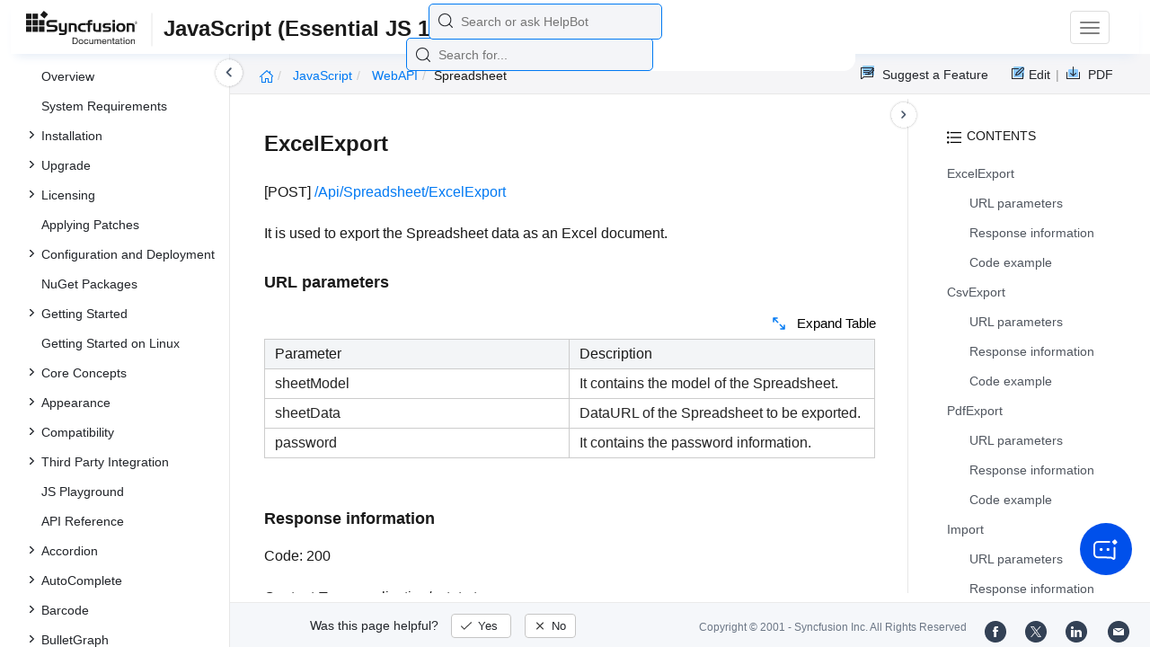

--- FILE ---
content_type: text/html
request_url: https://help.syncfusion.com/js/webapi/spreadsheet
body_size: 6933
content:
<!DOCTYPE html>
<html lang="en">
<head>
    <!-- Google Tag Manager -->
    <script>
        (function (w, d, s, l, i) {
            w[l] = w[l] || []; w[l].push({
                'gtm.start':
                    new Date().getTime(), event: 'gtm.js'
            }); var f = d.getElementsByTagName(s)[0],
                j = d.createElement(s), dl = l != 'dataLayer' ? '&l=' + l : ''; j.async = true; j.src =
                    'https://www.googletagmanager.com/gtm.js?id=' + i + dl; f.parentNode.insertBefore(j, f);
        })(window, document, 'script', 'dataLayer', 'GTM-P3WXFWCW');
    </script>
    <!-- Load GTM-W8WD8WN on user interaction -->
    <script>
        document.addEventListener("DOMContentLoaded", function () {
            const events = ["mousemove", "scroll", "keydown", "touchstart"];
            function loadGTM() {
                events.forEach(event => document.removeEventListener(event, loadGTM));
                (function (w, d, s, l, i) {
                    w[l] = w[l] || []; w[l].push({
                        'gtm.start':
                            new Date().getTime(), event: 'gtm.js'
                    }); var f = d.getElementsByTagName(s)[0],
                        j = d.createElement(s), dl = l != 'dataLayer' ? '&l=' + l : ''; j.async = true; j.src =
                            'https://www.googletagmanager.com/gtm.js?id=' + i + dl; f.parentNode.insertBefore(j, f);
                })(window, document, 'script', 'dataLayer', 'GTM-W8WD8WN');
            }
            events.forEach(event => document.addEventListener(event, loadGTM, { once: true }));
        });
    </script>

    <meta charset="UTF-8">
	<link href="https://www.googletagmanager.com" rel="preconnect">
	<link href="https://cdn.syncfusion.com" rel="preconnect" crossorigin>
	<link href="https://cdn.syncfusion.com" rel="dns-prefetch">
    <title>webAPI reference for ejSpreadsheet</title>
    <meta name="description" content="webAPI reference for ejSpreadsheet" />
    
    <meta name="keywords" content="Spreadsheet,ejSpreadsheet , syncfusion, ejSpreadsheet webapi" />
    
    <meta name="viewport" content="width=device-width, initial-scale=1.0">
    <meta http-equiv="cache-control" content="max-age=0" />
    <meta http-equiv="cache-control" content="no-cache" />
    
    <meta property="og:title" content="webAPI reference for ejSpreadsheet" />
    
    
    <meta property="og:description" content="webAPI reference for ejSpreadsheet" />
    
    <meta property="og:image" content="https://cdn.syncfusion.com/content/images/company-logos/Syncfusion_Logo_Image.png" />
    <meta property="og:url" content="https://help.syncfusion.com/" />
    <meta property="og:site_name" content="Help.Syncfusion.com" />
    <meta property="og:type" content="website" />

	<meta property="twitter:account_id" content="41152441" />
	
    <meta property="twitter:title" content="webAPI reference for ejSpreadsheet" />
	
    <meta property="twitter:url" content="https://help.syncfusion.com/" />
    <meta property="twitter:card" content="summary" />
	
    <meta property="twitter:description" content="webAPI reference for ejSpreadsheet" />
	
    <meta property="twitter:image" content="https://cdn.syncfusion.com/content/images/company-logos/Syncfusion_logos.png" />
	
	
	
 
	<link rel="alternate" hreflang="en-US" href="https://help.syncfusion.com/js/webapi/spreadsheet" />
	<!-- Google Structured Data -->
	<script type="application/ld+json">
			{
			  "@context": "https://schema.org",
			  "@type": "Organization",
			  "name": "Syncfusion",
			  "url": "https://help.syncfusion.com/js/webapi/spreadsheet",
			  "logo": "https://cdn.syncfusion.com/content/images/company-logos/Syncfusion_logos.png",
			  "sameAs": [
				"https://www.facebook.com/Syncfusion",
				"https://twitter.com/Syncfusion",
				"https://www.linkedin.com/company/syncfusion?trk=top_nav_home",
				"mailto:support@syncfusion.com?"
			  ]
			}
	</script>
    <meta http-equiv="expires" content="-1" />
    <meta http-equiv="expires" content="Tue, 01 Jan 1980 1:00:00 GMT" />
    <meta http-equiv="pragma" content="no-cache" />
    <link rel="preload" href="https://cdn.jsdelivr.net/npm/bootstrap@5.3.3/dist/css/bootstrap.min.css" as="style">
	<link rel="stylesheet" href="https://cdn.jsdelivr.net/npm/bootstrap@5.3.3/dist/css/bootstrap.min.css">

	<link rel="preload" href="https://cdn.syncfusion.com/documentation/styles/ej/v13.4.0.58/ej.widgets.core.min.css" as="style">
	<link rel="stylesheet" href="https://cdn.syncfusion.com/documentation/styles/ej/v13.4.0.58/ej.widgets.core.min.css">

	<!--Doc-site.css file has minified, gziped and referred here
		File path : "DocumentationAutomation\website\Content\Stylesheets\CSS\"
	-->
	<link rel="preload" href="https://cdn.syncfusion.com/documentation/styles/doc-site.min.css" as="style">
	<link rel="stylesheet" href="https://cdn.syncfusion.com/documentation/styles/doc-site.min.css">

    <script src="//cdn.syncfusion.com/documentation/scripts/documentation.gzip.min.js"></script>

    <script>
        if (typeof jQuery == 'undefined') {
            document.write(unescape("%3Cscript src='/scripts/documentation.gzip.js' type='text/javascript'%3E%3C/script%3E"));
        }
    </script>
	
    <script src="https://cdn.jsdelivr.net/npm/bootstrap@5.3.3/dist/js/bootstrap.bundle.min.js" defer></script>
	<script src="//cdn.syncfusion.com/documentation/scripts/ej.widget.v13.4.0.58.min.js" defer></script>

	<script>
		window.addEventListener('DOMContentLoaded', function () {
			if (typeof ej === 'undefined') {
				var fallback = document.createElement('script');
				fallback.src = '/script/ej.treeview.all.min.js';
				fallback.type = 'text/javascript';
				document.head.appendChild(fallback);
			}
		});
	</script>

    <!--Combined the following scripts files dashboard.js, doc-site.js, waitingpopup.js and named as doc-site.js. it has minified, gziped and referred here.
        File path : "DocumentationAutomation\website\Scripts\"
    -->
    <script src="https://cdn.syncfusion.com/documentation/scripts/doc-site.min.js" defer></script>
	<script src="https://cdn.syncfusion.com/documentation/scripts/helpbot-search.min.js" defer></script>
	<script src="https://cdnjs.cloudflare.com/ajax/libs/markdown-it/13.0.2/markdown-it.min.js" defer></script>
    <script src="//d2g29cya9iq7ip.cloudfront.net/documentation/scripts/clipboard.min.js" defer></script>

    <script>
        $(document).ready(function() {
            // left tree view
            $('#rightsidetoc').toc();
            $('#rightsidetoc').toc({noBackToTopLinks: true});
            $('#rightsidetoc').toc({listType: 'ol'});
            $("#rightsidetoc ul:first").attr("id", "righttree");
            $('#rightsidetoc ol').length ? $(".right-toc-icon").css("display","block") : $(".right-toc-icon").css("display","none");
            $('#rightsidetoc ol').length ? $("#rightsidetoc").css("display","block") : $("#rightsidetoc").css("display","none");
            
            
            
            
            
            
            
            $.ajax({
                type: 'get',
                url: '/sidebar/js-toc',
                dataType: 'json',
                success: function(data) {
                    $(".left-toc").css("background-image", "none");
                    var dataManger = data;
                    $(".treeview").ejTreeView(
                    {
                        loadOnDemand: true,
                        fields: { id: "id", parentId: "pid", text: "name", hasChild: "hasChild", dataSource: dataManger},
                        expandOn:"click"
                    }
                    );
                    var linkObject = null
                   if((window.location.pathname.split('/')[1]=="api" || window.location.pathname.split('/')[3]=="ejdashboardviewer")){
                        linkObject = getObjects(data,'linkAttribute',window.location.pathname+window.location.hash);
                    }
                    else{
                        linkObject = getObjects(data,'linkAttribute',window.location.pathname);
                    }

                    expand(data,linkObject);
                    onCreate();
                }
            });
            
            
            
            
            
            
            
            
            
            
            
            
            
            
            
            
            
            
            
            
            
            
            
            
            
            
            
            
            
            
            
            
            
            
            
            
            
            
            
            
            
            
            
            
            
            
            
            
            
            
            
            
            
            
            
            
            
            
            
            
            
            
            
            
            
            
            
            
            
            
            
            
            
            
            
            
            
            
            
            
            
            
            
            
            
            
            
            
            
            
            
            
            
            
            
            
            
            
            
            
            
            
            
            
            
            
            
            
            
            
            
            
            
            
            
            
            
            
            
            
            
            
            
            
            
            
            
            
            
            
            
            
            
            
            
            
            
            
            
            
            
            
            
            
            
            
            
            
            
            
            
            
            
            
            
            
            
            
            
            
            
            
            
            
            
            
            
            
            
            
            
            
            
            
            
            
            
            
            
            
            
            
            
            
            
            
            
            
            
            
            
            
            
            
            
            
            
            
            
            
            
            
            
            
        });
    </script>
    <script>
        // Share referral origin URL details to syncfusion site
        var expireDate = new Date();
        expireDate.setTime(expireDate.getTime() + (30 * 60 * 1000)); // set 30 minutes expire time
        var existingCookieValue = getCookieValue("SampleSiteReferrer");
        if (document.referrer && document.referrer.split('/')[2].indexOf('syncfusion.com') == -1) {
            document.cookie = "SampleSiteReferrer" + "=" + document.referrer + "," + window.location.href + ";expires=" + expireDate + ";path=/;domain=syncfusion.com";
        }
        else if (existingCookieValue != "undefined" && existingCookieValue != undefined && existingCookieValue != "") {
            // Increase expire time for SampleSiteReferrer cookie with 30 minutes if exists
            document.cookie = "SampleSiteReferrer" + "=" + existingCookieValue + ";expires=" + expireDate + ";path=/;domain=syncfusion.com";
        }
        else {
            document.cookie = "SampleSiteReferrer" + "=" + window.location.href + ";expires=" + expireDate + ";path=/;domain=syncfusion.com";
        }

        // To get cookie value
        function getCookieValue(cookieName) {
            var name = cookieName + "=";
            var decodedCookie = decodeURIComponent(document.cookie);
            var cookieValues = decodedCookie.split(';');
            for (var i = 0; i < cookieValues.length; i++) {
                var cookie = cookieValues[i];
                while (cookie.charAt(0) == ' ') {
                    cookie = cookie.substring(1);
                }
                if (cookie.indexOf(name) == 0) {
                    return cookie.substring(name.length, cookie.length);
                }
            }
            return "";
        }
    </script>

    
    
    
    
    
    <meta name="robots" content="follow, index" />
    
</head>

<body>
	<!-- Google Tag Manager (noscript) -->
	<noscript><iframe src="https://www.googletagmanager.com/ns.html?id=GTM-P3WXFWCW"
	height="0" width="0" style="display:none;visibility:hidden"></iframe>
	</noscript>
	<!--Interaction-->
	<noscript>
	<iframe src="https://www.googletagmanager.com/ns.html?id=GTM-W8WD8WN"
	height="0" width="0" style="display:none;visibility:hidden"></iframe>
	</noscript>
	<!-- End Google Tag Manager (noscript) -->   
    <div class="container-fluid">
        <div class="row-fluid">
            <nav class="navbar navbar-default navbar-fixed-top syncfusion-menu">
			 
                <div class="container-fluid">
                    <!-- Brand and toggle get grouped for better mobile display -->
                    <div class="navbar-header">
                        <div class="syncfusion-logo">
                            <div class="left-menu-icon" data-bs-toggle="collapse" data-bs-target="#table-of-contents">
                            </div>
                            <div>
                                <a href="/">
                                    <i class="brand-logo syncfusion-brand-logo"></i>
                                </a>
                            </div>
                            <div class="js-doc">
                                

                                

                                

                                

                                

                                

                                

                                
								
								
								
								
								
								
								
								
								
								
								
								
								
								

                                

                                

                                

                                

                                

                                

                                


                                

                                

                                

                                
								
								

								

                                

                                
                                
                                <span>JavaScript (Essential JS 1)</span>
                                

                                

                                

                                

                                

                                

                                

                                

                                

                                

                                

                                

                                

                                

                                

                                

                                

                                

                                

                                

                                

                                

                                
								
								
								
								

								

								


                                

                                 
								
								
								
								
								
																
								
								
								
								
								

                            </div>
                        </div>
						<div class="search">
								



<input type="text" id="customSearchBox" placeholder="Search or ask HelpBot" autocomplete="off" />
<div id="suggestionModal">
    <div class="icon-background">
        <span class="icon-left"></span>
        <input type="text" id="searchInput" class="search-input" placeholder="Search or ask HelpBot">
        <span class="icon-right"></span>
    </div>
    <div class="suggestionContainer">
        <div class="docssuggestioncontainer">
            <h3 class="suggestionhtmlheading">Search docs</h3>
            <ul id="docsSuggestions"></ul>
        </div>
        <div class="helpbotsuggestioncontainer">
            <h3 class="icon-before">Ask HelpBot</h3>
            <div id="helpbotlistcontainer">
                <ul id="helpBotSuggestions"></ul>
            </div>
        </div>
    </div>
</div>




<script>
    (function () {
        var cx = '014729256687841406486:161-thysaic';
        var gcse = document.createElement('script');
        gcse.type = 'text/javascript';
        gcse.async = true;
        gcse.src = (document.location.protocol == 'https:' ? 'https:' : 'http:') +
            '//cse.google.com/cse.js?cx=' + cx;
        var s = document.getElementsByTagName('script')[0];
        s.parentNode.insertBefore(gcse, s);
    })();
</script>
<gcse:search></gcse:search>













































						</div>
						<button type="button" class="navbar-toggle desktop-icon collapsed" data-bs-toggle="collapse" data-bs-target="#desktop-links">
                            <span class="sr-only">Toggle navigation</span>
							<span class="icon-bar"></span>
							<span class="icon-bar"></span>
							<span class="icon-bar"></span>
                        </button>
						<button type="button" class="navbar-toggle mobile-icon collapsed" data-bs-toggle="collapse" data-bs-target="#mobile-view-link">
                           <span class="mobile-view-icon"></span>
                        </button>
                    </div>

                    <!-- Collect the nav links, forms, and other content for toggling -->
                    <div class="collapse navbar-collapse" id="desktop-links">
                        <ul class="nav navbar-nav navbar-right">
									
			
			
				
					
						<li class="menu-links active"><a href="https://www.syncfusion.com/demos" target="_blank">Demos</a></li>
<li class="menu-links active"><a href="https://www.syncfusion.com/code-examples" target="_blank">Code Examples</a></li>
<li class="menu-links active"><a href="https://help.syncfusion.com/upgrade-guide/jquery-ui-widgets">Upgrade Guide</a></li>
<li class="menu-links active"><a href="https://www.syncfusion.com/forums/javascript" target="_blank">Forum</a></li>
<li class="menu-links active"><a href="https://www.syncfusion.com/downloads/essential-js2" target="_blank" id="download_section">Free Trial</a></li>
									
				
			
			
				
			
			
				
			
			
				
			
			
				
			
			
				
			
			
				
			
			
				
			
			
				
			
			
				
			
			
				
			
			
				
			
			
				
			
			
				
			
			
				
			
			
				
			
			
				
			
			
				
			
			
				
			
			
				
			
			
				
			
			
				
			
			
				
			
			
				
			
			
				
			
			
				
			
			
				
			
			
				
			
			
				
			
			
				
			
			
				
			
			
				
			
			
				
			
			
				
			
			
				
			
			
				
			
			
				
			
			
				
			
			
				
			
			
				
			
			
				
			
			
				
			
			
				
			
			
				
			
			
				
			
			
				
			
			
				
			
			
				
			
			
				
			
			
				
			
			
				
			
			
				
			
			
				
			
			
				
			
			
				
			
			
				
			
			
				
			
			
				
			
			
				
			
			
				
			
			
				
			
			
				
			
			
				
			
			
				
			
			
				
			
			
				
			
			
				
			
			
				
			
			
						</ul>
					</div><!-- /.navbar-collapse -->
                    <div class="collapse navbar-collapse" id="mobile-view-link">
                        <ul class="nav navbar-nav mobile-unorderlist">
                             <li class="search-mobile">
                                



<input type="text" id="customSearchBox" placeholder="Search or ask HelpBot" autocomplete="off" />
<div id="suggestionModal">
    <div class="icon-background">
        <span class="icon-left"></span>
        <input type="text" id="searchInput" class="search-input" placeholder="Search or ask HelpBot">
        <span class="icon-right"></span>
    </div>
    <div class="suggestionContainer">
        <div class="docssuggestioncontainer">
            <h3 class="suggestionhtmlheading">Search docs</h3>
            <ul id="docsSuggestions"></ul>
        </div>
        <div class="helpbotsuggestioncontainer">
            <h3 class="icon-before">Ask HelpBot</h3>
            <div id="helpbotlistcontainer">
                <ul id="helpBotSuggestions"></ul>
            </div>
        </div>
    </div>
</div>




<script>
    (function () {
        var cx = '014729256687841406486:161-thysaic';
        var gcse = document.createElement('script');
        gcse.type = 'text/javascript';
        gcse.async = true;
        gcse.src = (document.location.protocol == 'https:' ? 'https:' : 'http:') +
            '//cse.google.com/cse.js?cx=' + cx;
        var s = document.getElementsByTagName('script')[0];
        s.parentNode.insertBefore(gcse, s);
    })();
</script>
<gcse:search></gcse:search>













































                            </li>
                        </ul>
                    </div><!-- /.navbar-collapse -->
                </div><!-- /.container-fluid -->
            </nav>
        </div>
        <div id="breadcrumb">
		

<ul class="breadcrumb">
  <li>
    <a href="/"><i class="sf-icon-Home"></i></a>
  </li>

  
  

  
    <!-- Original breadcrumb logic for non-EJ2-API platforms -->
    
    
      
        <li class="active breadcrumb-links">
          <a href="/js/">
            
              JavaScript 
            
          </a>
        </li>
      
    
      
        <li class="active breadcrumb-links">
          <a href="/js/webapi/">
            
              WebAPI
            
          </a>
        </li>
      
    
      
        <li class="active" data-text="Spreadsheet">Spreadsheet</li>
      
    
  
</ul>

	   <div class="right-breadcrumb">
			
			
			
			

				<div class="ug-download">
					<a data-bs-toggle="tooltip" data-placement="bottom" href="https://help.syncfusion.com/download/user-guide/pdf/js" class="download-link" title="Download PDF">
						<span style="color:#979797">|&nbsp;</span>
                    <span class="sf-icon-Download"></span>
						<span class="ug-file-type">PDF</span>
					</a>
				</div>
			
			
			
			
			
			
			
			
			
			
			
			
			
			
			
			
			
			
			
			
			
			
			
			
			
			
			
			
			
			
			
			
			
			
			
			
			
			 
			
			
			
			 
			
			
			
						<div style="display: block !important;
    float: right;
    padding: 8px 0;
    width: 70px; 
">      
  <a style="text-decoration:none" data-bs-toggle="tooltip" data-placement="bottom" href="https://github.com/syncfusion-content/javascript-docs/edit/master/js/WebAPI/Spreadsheet.md" target="_blank" title="Edit"><span class="sf-icon-Edit"></span><span class="ug-file-type">Edit</span></a>
</div>
<div class="ug-feedback">
                <a data-bs-toggle="tooltip" data-placement="bottom" href="https://www.syncfusion.com/feedback/javascript" target="_blank" class="feedback-link" title="Suggest a Feature">
                    <span class="sf-icon-Feedback"></span>
                    <span class="ug-file-type">Suggest a Feature</span>
                </a>
            </div>
			
			
			
			
			
        </div>
      </div>
      
		
    </div>

<div class="help-content">
	<div class="left-toc" id="table-of-contents">
		<div class="left-toc-content">
			<ul class="treeview"></ul>
		</div>
	</div>
	<div class="ai_fixed_icon_container">
		<button type="button" class="btn helpbot_chat_button">
		 <img src="//cdn.syncfusion.com/helpbot/images/ai_start_new_page.svg" alt="helpbot icon" id="helpbot_icon" width="32" height="32" />
		<p class="helpbot_syncfusion_content">Syncfusion HelpBot</p>
		</button>
	</div>

	
	<div class="post">
        <button type="button" id="left-toc-closebtn"></button>
		<button type="button" id="right-toc-closebtn"></button>	
			
			<div id="rightsidetoc"></div>
		

		<div class="post-content">
		<h2 id="excelexport">ExcelExport</h2>

<p>[POST] <a href="http://js.syncfusion.com/demos/ejServices/api/Spreadsheet/ExcelExport">/Api/Spreadsheet/ExcelExport</a></p>

<p>It is used to export the Spreadsheet data as an Excel document.</p>

<h3 id="url-parameters">URL parameters</h3>

<table>
  <thead>
    <tr>
      <th>Parameter</th>
      <th>Description</th>
    </tr>
  </thead>
  <tbody>
    <tr>
      <td>sheetModel</td>
      <td>It contains the model of the Spreadsheet.</td>
    </tr>
    <tr>
      <td>sheetData</td>
      <td>DataURL of the Spreadsheet to be exported.</td>
    </tr>
    <tr>
      <td>password</td>
      <td>It contains the password information.</td>
    </tr>
  </tbody>
</table>

<h3 id="response-information">Response information</h3>

<p>Code: 200</p>

<p>Content-Type: application/octet-stream</p>

<h3 id="code-example">Code example</h3>

<li role="presentation" class=""><a data-target="#i1hewue9qnr7zvmynbubla9gpdu3wj10-csharp" aria-controls="home" role="tab" data-toggle="tab" data-original-lang="csharp">C#</a></li>
<div role="tabpanel" class="tab-pane" id="i1hewue9qnr7zvmynbubla9gpdu3wj10-csharp" data-original-lang="csharp">
<div class="highlight"><pre><code class="language-csharp" data-lang="csharp"><span></span><span class="k">public</span> <span class="k">void</span> <span class="nf">ExcelExport</span><span class="p">()</span>
<span class="p">{</span>
<span class="kt">string</span> <span class="n">sheetModel</span> <span class="p">=</span> <span class="n">HttpContext</span><span class="p">.</span><span class="n">Current</span><span class="p">.</span><span class="n">Request</span><span class="p">.</span><span class="n">Params</span><span class="p">[</span><span class="s">"sheetModel"</span><span class="p">],</span> <span class="n">sheetData</span> <span class="p">=</span> <span class="n">HttpContext</span><span class="p">.</span><span class="n">Current</span><span class="p">.</span><span class="n">Request</span><span class="p">.</span><span class="n">Params</span><span class="p">[</span><span class="s">"sheetData"</span><span class="p">],</span> <span class="n">password</span> <span class="p">=</span> <span class="n">HttpContext</span><span class="p">.</span><span class="n">Current</span><span class="p">.</span><span class="n">Request</span><span class="p">.</span><span class="n">Params</span><span class="p">[</span><span class="s">"password"</span><span class="p">];</span>
<span class="k">if</span> <span class="p">(!</span><span class="kt">string</span><span class="p">.</span><span class="n">IsNullOrEmpty</span><span class="p">(</span><span class="n">password</span><span class="p">))</span>
	<span class="n">Spreadsheet</span><span class="p">.</span><span class="n">Save</span><span class="p">(</span><span class="n">sheetModel</span><span class="p">,</span> <span class="n">sheetData</span><span class="p">,</span> <span class="s">"sample"</span><span class="p">,</span> <span class="n">ExportFormat</span><span class="p">.</span><span class="n">XLSX</span><span class="p">,</span> <span class="n">ExcelVersion</span><span class="p">.</span><span class="n">Excel2013</span><span class="p">,</span> <span class="n">password</span><span class="p">);</span>
<span class="k">else</span>
	<span class="n">Spreadsheet</span><span class="p">.</span><span class="n">Save</span><span class="p">(</span><span class="n">sheetModel</span><span class="p">,</span> <span class="n">sheetData</span><span class="p">,</span> <span class="s">"sample"</span><span class="p">,</span> <span class="n">ExportFormat</span><span class="p">.</span><span class="n">XLSX</span><span class="p">,</span> <span class="n">ExcelVersion</span><span class="p">.</span><span class="n">Excel2013</span><span class="p">);</span>
<span class="p">}</span></code></pre></div>
</div>

<blockquote>
  <p>The above example will export the Spreadsheet as an Excel file.</p>
</blockquote>

<h2 id="csvexport">CsvExport</h2>

<p>[POST] <a href="http://js.syncfusion.com/demos/ejServices/api/Spreadsheet/CsvExport">/Api/Spreadsheet/CsvExport</a></p>

<p>It is used to export the Spreadsheet data to CSV file.</p>

<h3 id="url-parameters-1">URL parameters</h3>

<table>
  <thead>
    <tr>
      <th>Parameter</th>
      <th>Description</th>
    </tr>
  </thead>
  <tbody>
    <tr>
      <td>sheetModel</td>
      <td>It contains the model of the Spreadsheet.</td>
    </tr>
    <tr>
      <td>sheetData</td>
      <td>DataURL of the Spreadsheet to be exported.</td>
    </tr>
  </tbody>
</table>

<h3 id="response-information-1">Response information</h3>

<p>Code: 200</p>

<p>Content-Type: application/octet-stream</p>

<h3 id="code-example-1">Code example</h3>

<li role="presentation" class=""><a data-target="#qmpr7h1pfkxl35bfdtvlow91rso9sqqj-csharp" aria-controls="home" role="tab" data-toggle="tab" data-original-lang="csharp">C#</a></li>
<div role="tabpanel" class="tab-pane" id="qmpr7h1pfkxl35bfdtvlow91rso9sqqj-csharp" data-original-lang="csharp">
<div class="highlight"><pre><code class="language-csharp" data-lang="csharp"><span></span><span class="k">public</span> <span class="k">void</span> <span class="nf">CsvExport</span><span class="p">()</span>
<span class="p">{</span>
<span class="kt">string</span> <span class="n">sheetModel</span> <span class="p">=</span> <span class="n">HttpContext</span><span class="p">.</span><span class="n">Current</span><span class="p">.</span><span class="n">Request</span><span class="p">.</span><span class="n">Params</span><span class="p">[</span><span class="s">"sheetModel"</span><span class="p">],</span> <span class="n">sheetData</span> <span class="p">=</span> <span class="n">HttpContext</span><span class="p">.</span><span class="n">Current</span><span class="p">.</span><span class="n">Request</span><span class="p">.</span><span class="n">Params</span><span class="p">[</span><span class="s">"sheetData"</span><span class="p">];</span>
<span class="n">Spreadsheet</span><span class="p">.</span><span class="n">Save</span><span class="p">(</span><span class="n">sheetModel</span><span class="p">,</span> <span class="n">sheetData</span><span class="p">,</span> <span class="s">"sample"</span><span class="p">,</span> <span class="n">ExportFormat</span><span class="p">.</span><span class="n">CSV</span><span class="p">);</span>
<span class="p">}</span></code></pre></div>
</div>

<blockquote>
  <p>The above example will export the Spreadsheet as CSV file.</p>
</blockquote>

<h2 id="pdfexport">PdfExport</h2>

<p>[POST] <a href="http://js.syncfusion.com/demos/ejServices/api/Spreadsheet/PdfExport">/Api/Spreadsheet/PdfExport</a></p>

<p>It is used to export the Spreadsheet data as a PDF document.</p>

<h3 id="url-parameters-2">URL parameters</h3>

<table>
  <thead>
    <tr>
      <th>Parameter</th>
      <th>Description</th>
    </tr>
  </thead>
  <tbody>
    <tr>
      <td>sheetModel</td>
      <td>It contains the model of the Spreadsheet.</td>
    </tr>
    <tr>
      <td>sheetData</td>
      <td>DataURL of the Spreadsheet to be exported.</td>
    </tr>
  </tbody>
</table>

<h3 id="response-information-2">Response information</h3>

<p>Code: 200</p>

<p>Content-Type: application/octet-stream</p>

<h3 id="code-example-2">Code example</h3>

<li role="presentation" class=""><a data-target="#0zljb9mewet79j9wmzobgpmbivpblyey-csharp" aria-controls="home" role="tab" data-toggle="tab" data-original-lang="csharp">C#</a></li>
<div role="tabpanel" class="tab-pane" id="0zljb9mewet79j9wmzobgpmbivpblyey-csharp" data-original-lang="csharp">
<div class="highlight"><pre><code class="language-csharp" data-lang="csharp"><span></span><span class="k">public</span> <span class="k">void</span> <span class="nf">PdfExport</span><span class="p">()</span>
<span class="p">{</span>
<span class="kt">string</span> <span class="n">sheetModel</span> <span class="p">=</span> <span class="n">HttpContext</span><span class="p">.</span><span class="n">Current</span><span class="p">.</span><span class="n">Request</span><span class="p">.</span><span class="n">Params</span><span class="p">[</span><span class="s">"sheetModel"</span><span class="p">],</span> <span class="n">sheetData</span> <span class="p">=</span> <span class="n">HttpContext</span><span class="p">.</span><span class="n">Current</span><span class="p">.</span><span class="n">Request</span><span class="p">.</span><span class="n">Params</span><span class="p">[</span><span class="s">"sheetData"</span><span class="p">];</span>
<span class="n">Spreadsheet</span><span class="p">.</span><span class="n">Save</span><span class="p">(</span><span class="n">sheetModel</span><span class="p">,</span> <span class="n">sheetData</span><span class="p">,</span> <span class="s">"sample"</span><span class="p">,</span> <span class="n">ExportFormat</span><span class="p">.</span><span class="n">PDF</span><span class="p">);</span>
<span class="p">}</span></code></pre></div>
</div>

<blockquote>
  <p>The above example will export the Spreadsheet as PDF file.</p>
</blockquote>

<h2 id="import">Import</h2>

<p>[POST] <a href="http://js.syncfusion.com/demos/ejServices/api/Spreadsheet/Import">/Api/Spreadsheet/Import</a></p>

<p>It loads the document from specified path in Spreadsheet.</p>

<h3 id="url-parameters-3">URL parameters</h3>

<table>
  <thead>
    <tr>
      <th>Parameter</th>
      <th>Description</th>
    </tr>
  </thead>
  <tbody>
    <tr>
      <td>sheetIndex</td>
      <td>It denotes the index of the page in Spreadsheet.</td>
    </tr>
    <tr>
      <td>dataContainer</td>
      <td>It has the data for the Spreadsheet.</td>
    </tr>
    <tr>
      <td>allowSheetOnDemand</td>
      <td>It is used for load on demand in Spreadsheet.</td>
    </tr>
    <tr>
      <td>password</td>
      <td>It holds the password information.</td>
    </tr>
  </tbody>
</table>

<h3 id="response-information-3">Response information</h3>

<p>Code: 200</p>

<p>Content-Type:  application/json; charset=utf-8</p>

<h3 id="code-example-3">Code example</h3>


		</div>
              <div class="feedback-down-response" style="display:none">			
				Help us improve this page
				
		      <div id="checkboxes" class="multiselect">			     
                   <input type="checkbox" name="checkbox" id="one" value="Correct inaccurate or outdated content" /><label for="one" class="label-one">Correct inaccurate or outdated content</label>
				   
				   <br />
				   <textarea id="commentone" class="form-control message hide" rows="3" placeholder="Please specify what content needs correction..."></textarea>
				   <div class="error-messageone">Please provide additional information</div>				  
				   <input type="checkbox" name="checkbox" id="two" value="Improve illustrations or images" /><label for="two" class="label-two">Improve illustrations or images</label>				   

				   <br />
				   <textarea id="commenttwo" class="form-control message hide" rows="3" placeholder="Please specify which images can be improved..."></textarea>
				   <div class="error-messagetwo">Please provide additional information</div>
                   <input type="checkbox" name="checkbox" id="three" value="Fix typos or broken links" /><label for="three" class="label-three">Fix typos or broken links</label>
				   <br />
				  
				 <textarea id="commentthree" class="form-control message hide" rows="3" placeholder="Please specify what needs to be fixed..."></textarea>
				 <div class="error-messagethree">Please provide additional information</div>
				 
				   <input type="checkbox" name="checkbox" id="four" value="Add more information" /> <label for="four" class="label-four">Add more information</label>
				   <br />
				   
				   <textarea id="commentfour" class="form-control message hide" rows="3" placeholder="Please specify what information should be added..."></textarea>
			       <div class="error-messagefour">Please provide additional information</div>
				   				  
                   <input type="checkbox" name="checkbox" id="five" value="Correct inaccurate or outdated code samples" /><label for="five" class="label-five">Correct inaccurate or outdated code samples</label>
				   <br />
				   
				   
				   <textarea id="commentfive" class="form-control message hide" rows="3" placeholder="Please specify what needs correction..."></textarea>
				   <div class="error-messagefive">Please provide additional information</div>
				   
				   <input type="checkbox" name="checkbox" id="six" value="Other" /><label for="six" class="label-six">Other</label>	
                   
			      <textarea id="commentsix" class="form-control message hide" rows="3" placeholder="Please enter feedback on topics not previously listed..."></textarea>
                   <div class="error-messagesix">Please provide additional information</div>				   
			  </div>
			      <input type="text" class="form-control mail" placeholder="Email (optional)" />
				  <div class="emailcheckbox"><input type="checkbox" id="email" disabled /></div>
				  <label class="information">I agree to the creation of a Syncfusion account in my name and to be contacted regarding this message. No further action will be taken. Please see our <a href="https://www.syncfusion.com/legal/privacy-policy">Privacy Policy.</a></label>
				  <div id="email-error-message"></div>
			  <div class="button">
                <input type="button" id="skipButton" class="btn" value="Cancel" />		
                <input type="submit" id="submitButton" name="submit" class="btn" value="Submit" />
              </div>
		   
			<div id="feedbacks-dialogue">
				<div id="closeicon"></div> 
				<iframe id="feedback-frame"></iframe>
			</div>
		</div>
		

		</div>
		<footer class="row-fluid">
	<div class="hidden-xs">
		<a class="copyright" href="/cdn-cgi/l/email-protection#33404643435c414773404a5d505546405a5c5d1d505c5e0c" title="Follow Syncfusion on Mail"><span class="icon-mail"></span></a>
		<a class="copyright" target="_blank" href="https://www.linkedin.com/company/syncfusion?trk=top_nav_home" title="Follow Syncfusion on LinkedIn"><span class="icon-linkedin"></span></a>
		<a class="copyright" target="_blank" href="https://x.com/Syncfusion" title="Follow Syncfusion on X"><span class="icon-twitter"></span></a>
		<a class="copyright" target="_blank" href="https://www.facebook.com/Syncfusion" title="Follow Syncfusion on Facebook"><span class="icon-fb"></span></a>
		<a class="copyright" target="_blank" href="https://www.syncfusion.com/copyright">Copyright &copy; 2001 - <span id="copyright-year"></span> Syncfusion Inc. All Rights Reserved</a>
		<div class="feedback-section">
			<div class="feedback-part">
				<div class="feedback-ques">
					Was this page helpful?
					<span id="feedback-up" class="feedback">
						Yes
					</span>
					<span id="feedback-down" class="feedback">
						No
					</span>
				</div>
				<div class="feedback-up-response">
					Thank you for your feedback!
				</div>
				<div class="feedback-confirmation">
					Thank you for your feedback and comments. We will rectify this as soon as possible!
				</div>
				<div class="feedback-error">
					An unknown error has occurred. Please try again.
				</div>
			</div>
		</div>
	</div>
	<div class="visible-xs ">
		<div class="feedback-section">
			<div class="feedback-part">
				<div class="feedback-ques">
					Was this page helpful?
					<span id="feedback-up" class="feedback">
						Yes
					</span>
					<span id="feedback-down" class="feedback">
						No
					</span>
				</div>

				<div class="feedback-up-response">
					Thank you for your feedback!
				</div>
				<div class="feedback-confirmation">
					Thank you for your feedback and comments. We will rectify this as soon as possible!
				</div>
				<div class="feedback-error">
					An unknown error has occurred. Please try again.
				</div>
			</div>
		</div>
		<div class="col-xs social-icons">
			<a target="_blank" href="https://www.facebook.com/Syncfusion" title="Follow Syncfusion on Facebook"><span class="icon-fb"></span></a>
			<a target="_blank" href="https://x.com/Syncfusion" title="Follow Syncfusion on X"><span class="icon-twitter"></span></a>
			<a target="_blank" href="https://www.linkedin.com/company/syncfusion?trk=top_nav_home" title="Follow Syncfusion on LinkedIn"><span class="icon-linkedin"></span></a>
			<a href="/cdn-cgi/l/email-protection#2c5f595c5c435e586c5f55424f4a595f454342024f434113" title="Follow Syncfusion on Mail"><span class="icon-mail"></span></a>
			<div class="col-xs">
				<a class="copyright" target="_blank" href="https://www.syncfusion.com/copyright">Copyright &copy; 2001 - <span id="copyright-year-mobile"></span> Syncfusion Inc. All Rights Reserved</a>
			</div>
		</div>
	</div>
</footer>


	



<!-- The Modal -->
<div id="image-modal" class="modal">

  <!-- The Close Button -->
  <span class="modal-close">&times;</span>

  <!-- Modal Content (The Image) -->
  <img class="modal-content" id="original-img">

  <!-- Modal Caption (Image Text) -->
  <div id="caption"></div>
</div>

<script data-cfasync="false" src="/cdn-cgi/scripts/5c5dd728/cloudflare-static/email-decode.min.js"></script><script defer src="https://static.cloudflareinsights.com/beacon.min.js/vcd15cbe7772f49c399c6a5babf22c1241717689176015" integrity="sha512-ZpsOmlRQV6y907TI0dKBHq9Md29nnaEIPlkf84rnaERnq6zvWvPUqr2ft8M1aS28oN72PdrCzSjY4U6VaAw1EQ==" data-cf-beacon='{"version":"2024.11.0","token":"00fae5a160ad4360aefe5bf7c7c77985","server_timing":{"name":{"cfCacheStatus":true,"cfEdge":true,"cfExtPri":true,"cfL4":true,"cfOrigin":true,"cfSpeedBrain":true},"location_startswith":null}}' crossorigin="anonymous"></script>
</body>
</html>
